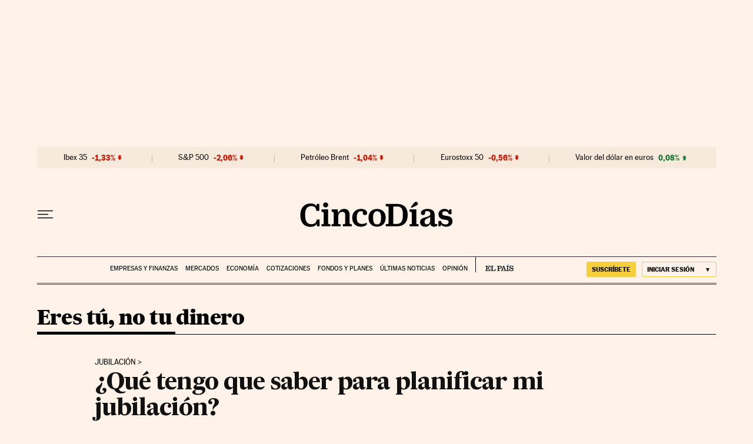

--- FILE ---
content_type: application/javascript; charset=utf-8
request_url: https://fundingchoicesmessages.google.com/f/AGSKWxUKB9R-aTY90q5axEXW2P7KfQVP-wWC_eTjmRqj0rW24-fE-O9f9CGf5OQvm61odo-5sfHGWMPJ4Dfcf3ync7wIP-WPrNVjOtgb3asLA2QyeE496bTFYhKM_5PF4IgwqPR5YaPHc4lJp65CwgyO8bdWf0IjEAWkorFhQogXcWmmcdnDQ21ttwGvI_rS/_/adlead./ad-iframe?/global_advs./adblockdetect.,160x600;
body_size: -1289
content:
window['543251cf-eace-4054-b2ef-728ff2b30e4a'] = true;